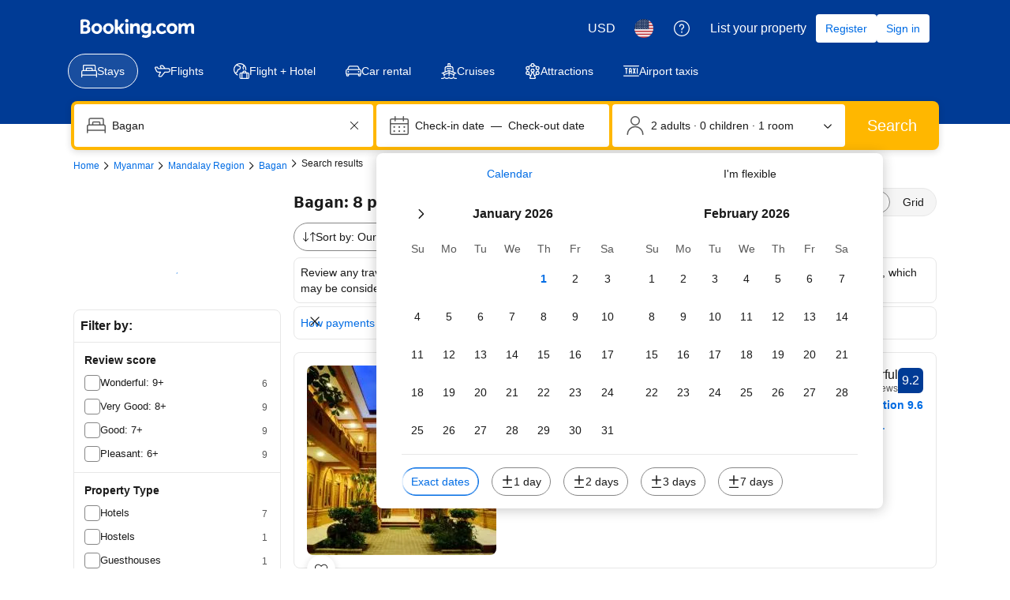

--- FILE ---
content_type: text/html; charset=UTF-8
request_url: https://www.booking.com/searchresults.html?dest_id=-436773;dest_type=city
body_size: 1813
content:
<!DOCTYPE html>
<html lang="en">
<head>
    <meta charset="utf-8">
    <meta name="viewport" content="width=device-width, initial-scale=1">
    <title></title>
    <style>
        body {
            font-family: "Arial";
        }
    </style>
    <script type="text/javascript">
    window.awsWafCookieDomainList = ['booking.com'];
    window.gokuProps = {
"key":"AQIDAHjcYu/GjX+QlghicBgQ/[base64]/C7Oc9skCJicvlwA==",
          "iv":"D5490gGUpAAACvWL",
          "context":"fWHfs/Xl60Xqnmh6N37SraG9pTAwD027jaqRCqjLKCqzdmsf/LxxCZe3RLQo8Iodug0cqAbtjsQDLkxbMeKAAKoKPXDalvRBZgzJchh42TVzfcbrsa6WeE2GT4ut/AaO5vU1PVfrLKCT7NYl9J04JCl9QRBCK9HV3lKjAcL+vwMEtnr3GQtGV0RBdByOLD1vtmY9+wz94KH3MUu3JhlNmtRLcmtzBIc0L5n/VLvQ3eQAe7qRKZuDajzzs+73/RyArxrdBZse1b1NjP9WlL0sXVTZ/H8Em3OO8nxMTLhj4fOpTVQsrkaT3U4fPiYLOtf3gMk311zWSBELsMtuSTcWoL/U8iStIeIGlecWBQszRgeUHvA="
};
    </script>
    <script src="https://d8c14d4960ca.337f8b16.us-east-2.token.awswaf.com/d8c14d4960ca/a18a4859af9c/f81f84a03d17/challenge.js"></script>
</head>
<body>
    <div id="challenge-container"></div>
    <script type="text/javascript">
        AwsWafIntegration.saveReferrer();
        AwsWafIntegration.checkForceRefresh().then((forceRefresh) => {
            if (forceRefresh) {
                AwsWafIntegration.forceRefreshToken().then(() => {
                    window.location.reload(true);
                });
            } else {
                AwsWafIntegration.getToken().then(() => {
                    window.location.reload(true);
                });
            }
        });
    </script>
    <noscript>
        <h1>JavaScript is disabled</h1>
        In order to continue, we need to verify that you're not a robot.
        This requires JavaScript. Enable JavaScript and then reload the page.
    </noscript>
</body>
</html>